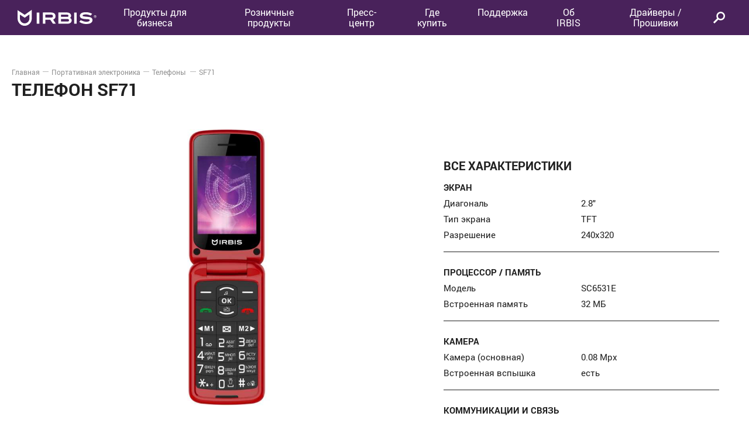

--- FILE ---
content_type: text/html; charset=UTF-8
request_url: https://www.irbis-digital.ru/category/portable/phones/product/540
body_size: 14671
content:
<!doctype html>
<html lang="ru">
    <head>
        <meta charset="utf-8">
        <meta http-equiv="X-UA-Compatible" content="IE=edge">
        <meta name="viewport" content="width=device-width, initial-scale=1">

        <title>IRBIS</title>

        <meta property="og:url" content="https://www.irbis-digital.ru" />
        <meta property="og:type" content="website" />
        <meta property="og:title" content="IRBIS" />
        <meta property="og:description" content="IRBIS" />
        
        <meta name="yandex-verification" content="1560a5e5a7161da5" />
        <meta name="yandex-verification" content="56a59981c7e2d5be" />

        <link href="/css/main.css?id=ab7c90009c3d3c8070fe" rel="stylesheet" type="text/css">

        <link rel="apple-touch-icon-precomposed" sizes="57x57" href="https://www.irbis-digital.ru/apple-touch-icon-57x57.png" />
        <link rel="apple-touch-icon-precomposed" sizes="114x114" href="https://www.irbis-digital.ru/apple-touch-icon-114x114.png" />
        <link rel="apple-touch-icon-precomposed" sizes="72x72" href="https://www.irbis-digital.ru/apple-touch-icon-72x72.png" />
        <link rel="apple-touch-icon-precomposed" sizes="144x144" href="https://www.irbis-digital.ru/apple-touch-icon-144x144.png" />
        <link rel="apple-touch-icon-precomposed" sizes="60x60" href="https://www.irbis-digital.ru/apple-touch-icon-60x60.png" />
        <link rel="apple-touch-icon-precomposed" sizes="120x120" href="https://www.irbis-digital.ru/apple-touch-icon-120x120.png" />
        <link rel="apple-touch-icon-precomposed" sizes="76x76" href="https://www.irbis-digital.ru/apple-touch-icon-76x76.png" />
        <link rel="apple-touch-icon-precomposed" sizes="152x152" href="https://www.irbis-digital.ru/apple-touch-icon-152x152.png" />
        <link rel="icon" type="image/png" href="https://www.irbis-digital.ru/favicon-196x196.png" sizes="196x196" />
        <link rel="icon" type="image/png" href="https://www.irbis-digital.ru/favicon-96x96.png" sizes="96x96" />
        <link rel="icon" type="image/png" href="https://www.irbis-digital.ru/favicon-32x32.png" sizes="32x32" />
        <link rel="icon" type="image/png" href="https://www.irbis-digital.ru/favicon-16x16.png" sizes="16x16" />
        <link rel="icon" type="image/png" href="https://www.irbis-digital.ru/favicon-128.png" sizes="128x128" />
        <meta name="application-name" content="Irbis"/>
        <meta name="msapplication-TileColor" content="#7F3A72" />
        <meta name="msapplication-TileImage" content="https://www.irbis-digital.ru/mstile-144x144.png" />
        <meta name="msapplication-square70x70logo" content="https://www.irbis-digital.ru/mstile-70x70.png" />
        <meta name="msapplication-square150x150logo" content="https://www.irbis-digital.ru/mstile-150x150.png" />
        <meta name="msapplication-wide310x150logo" content="https://www.irbis-digital.ru/mstile-310x150.png" />
        <meta name="msapplication-square310x310logo" content="https://www.irbis-digital.ru/mstile-310x310.png" />
    </head>
    <body>
        <script>
            document.body.className = ((('ontouchstart' in window) || navigator.msMaxTouchPoints) ? 'touch' : 'notouch')
        </script>

        <svg style="display: none;">
    <symbol id="logo" viewBox="0 0 135 29">
        <g fill="#531C5D" fill-rule="evenodd">
            <path d="M20.306 8.596l.004 6.765c0 4.732-3.666 8.582-8.17 8.582-4.503 0-8.168-3.85-8.168-8.582 0-1.411.004-3.943.01-6.47l6.042 3.999 2.195 1.452 2.148-1.526 5.94-4.22zM24.27.743L12.14 9.36.027 1.343S0 11.84 0 15.363c0 7.044 5.436 12.754 12.14 12.754 6.706 0 12.142-5.71 12.142-12.755 0-3.25-.012-14.62-.012-14.62zM69.72 24.451V5.415c.224-.023.425-.062.623-.062 4.79-.003 9.58-.005 14.368 0 1.872 0 3.594.479 5.06 1.775 2.265 2.005 2.285 5.53.16 7.207-.083.066-.183.107-.305.176.466.352.84.601 1.18.894 2.501 2.165 2.118 6.126-.767 7.954-1.16.736-2.44 1.122-3.776 1.13-5.415.035-10.829.018-16.243.017-.074 0-.148-.026-.3-.055m4.42-3.655c.185.02.335.05.485.05 3.485.004 6.97.007 10.455-.003a6.225 6.225 0 0 0 1.24-.13c.978-.206 1.554-.876 1.617-1.827.062-.914-.437-1.792-1.31-2.1a5.203 5.203 0 0 0-1.673-.289c-3.354-.026-6.71-.013-10.065-.013h-.749v4.312m.002-7.975c3.783 0 7.526.022 11.267-.017.794-.008 1.403-.707 1.543-1.496.23-1.302-.542-2.233-1.913-2.24-3.436-.014-6.873-.007-10.31-.003-.197 0-.394.039-.586.059v3.697M43.143 24.457V5.402c.251-.018.478-.049.704-.049 4.66-.002 9.322-.038 13.982.024 1.096.015 2.233.224 3.275.582 2.436.84 3.789 3.007 3.78 5.772-.01 2.837-1.183 4.569-3.762 5.55-.09.034-.18.072-.354.142l4.598 7.087c-1.669 0-3.195.017-4.72-.02-.194-.006-.43-.26-.564-.46-1.288-1.917-2.552-3.854-3.848-5.767-.155-.227-.468-.475-.71-.478-2.628-.034-5.256-.021-7.965-.021v6.693h-4.416zm4.405-10.41c.978 0 1.883.004 2.79 0 2.602-.01 5.205.028 7.804-.054 1.81-.057 2.878-1.794 2.183-3.437-.47-1.11-1.425-1.47-2.494-1.477-3.304-.024-6.608-.014-9.912-.012-.12 0-.24.043-.37.069v4.912zM127.475 7.562l-2.504 3.06c-1.557-.548-3.02-1.17-4.537-1.572-2.348-.626-4.744-.574-7.12-.11-.525.103-1.081.302-1.503.627-.325.251-.642.776-.63 1.167.012.343.44.885.765.963 1.257.303 2.541.497 3.824.654 2.475.303 4.96.523 7.433.842.63.082 1.24.38 1.845.613 3.894 1.507 3.573 6.43 1.418 8.496-1.398 1.34-3.093 2.007-4.906 2.306-4.285.708-8.51.476-12.568-1.27-1.186-.51-2.29-1.234-3.5-1.897.888-1.146 1.673-2.157 2.303-2.973 2.125.806 4.1 1.722 6.16 2.296 2.357.656 4.794.713 7.168-.048a4.481 4.481 0 0 0 1.722-1.047c.854-.844.619-2.003-.494-2.38-.851-.29-1.77-.418-2.67-.482-2.953-.213-5.934-.152-8.82-.992-.598-.173-1.188-.4-1.751-.668-3.569-1.704-3.188-6.083-.841-8.01 1.394-1.143 3.005-1.735 4.72-1.97 3.511-.483 7.018-.419 10.434.665 1.35.429 2.626 1.113 4.052 1.73M32.855 24.455h4.295V5.39h-4.295zM96.77 24.45h4.332V5.403H96.77zM132.549 9.952v.003c-1.192 0-2.164 1.023-2.164 2.269 0 1.25.975 2.26 2.164 2.265 1.177 0 2.154-1.02 2.154-2.265 0-1.246-.977-2.272-2.154-2.272m0 4.08c-.954 0-1.729-.806-1.729-1.808 0-1 .775-1.811 1.729-1.811v-.004c.953 0 1.725.815 1.725 1.815.002 1.002-.772 1.808-1.725 1.808"/>
            <path d="M132.215 11.432v.584h.323c.105 0 .179 0 .232-.02.047-.006.083-.049.12-.1a.275.275 0 0 0 .06-.182.257.257 0 0 0-.06-.171.227.227 0 0 0-.12-.1 1.49 1.49 0 0 0-.246-.011h-.31zm0 .996v.93h-.526v-2.352h.982c.178 0 .326.017.443.072.1.038.197.125.27.24a.72.72 0 0 1 .101.392c0 .28-.123.483-.382.606l.409 1.04h-.574l-.346-.929h-.377z"/>
        </g>
    </symbol>

    <symbol id="logo_white" viewBox="0 0 135 29">
        <g fill="#FFFFFF" fill-rule="evenodd">
            <path d="M20.306 8.596l.004 6.765c0 4.732-3.666 8.582-8.17 8.582-4.503 0-8.168-3.85-8.168-8.582 0-1.411.004-3.943.01-6.47l6.042 3.999 2.195 1.452 2.148-1.526 5.94-4.22zM24.27.743L12.14 9.36.027 1.343S0 11.84 0 15.363c0 7.044 5.436 12.754 12.14 12.754 6.706 0 12.142-5.71 12.142-12.755 0-3.25-.012-14.62-.012-14.62zM69.72 24.451V5.415c.224-.023.425-.062.623-.062 4.79-.003 9.58-.005 14.368 0 1.872 0 3.594.479 5.06 1.775 2.265 2.005 2.285 5.53.16 7.207-.083.066-.183.107-.305.176.466.352.84.601 1.18.894 2.501 2.165 2.118 6.126-.767 7.954-1.16.736-2.44 1.122-3.776 1.13-5.415.035-10.829.018-16.243.017-.074 0-.148-.026-.3-.055m4.42-3.655c.185.02.335.05.485.05 3.485.004 6.97.007 10.455-.003a6.225 6.225 0 0 0 1.24-.13c.978-.206 1.554-.876 1.617-1.827.062-.914-.437-1.792-1.31-2.1a5.203 5.203 0 0 0-1.673-.289c-3.354-.026-6.71-.013-10.065-.013h-.749v4.312m.002-7.975c3.783 0 7.526.022 11.267-.017.794-.008 1.403-.707 1.543-1.496.23-1.302-.542-2.233-1.913-2.24-3.436-.014-6.873-.007-10.31-.003-.197 0-.394.039-.586.059v3.697M43.143 24.457V5.402c.251-.018.478-.049.704-.049 4.66-.002 9.322-.038 13.982.024 1.096.015 2.233.224 3.275.582 2.436.84 3.789 3.007 3.78 5.772-.01 2.837-1.183 4.569-3.762 5.55-.09.034-.18.072-.354.142l4.598 7.087c-1.669 0-3.195.017-4.72-.02-.194-.006-.43-.26-.564-.46-1.288-1.917-2.552-3.854-3.848-5.767-.155-.227-.468-.475-.71-.478-2.628-.034-5.256-.021-7.965-.021v6.693h-4.416zm4.405-10.41c.978 0 1.883.004 2.79 0 2.602-.01 5.205.028 7.804-.054 1.81-.057 2.878-1.794 2.183-3.437-.47-1.11-1.425-1.47-2.494-1.477-3.304-.024-6.608-.014-9.912-.012-.12 0-.24.043-.37.069v4.912zM127.475 7.562l-2.504 3.06c-1.557-.548-3.02-1.17-4.537-1.572-2.348-.626-4.744-.574-7.12-.11-.525.103-1.081.302-1.503.627-.325.251-.642.776-.63 1.167.012.343.44.885.765.963 1.257.303 2.541.497 3.824.654 2.475.303 4.96.523 7.433.842.63.082 1.24.38 1.845.613 3.894 1.507 3.573 6.43 1.418 8.496-1.398 1.34-3.093 2.007-4.906 2.306-4.285.708-8.51.476-12.568-1.27-1.186-.51-2.29-1.234-3.5-1.897.888-1.146 1.673-2.157 2.303-2.973 2.125.806 4.1 1.722 6.16 2.296 2.357.656 4.794.713 7.168-.048a4.481 4.481 0 0 0 1.722-1.047c.854-.844.619-2.003-.494-2.38-.851-.29-1.77-.418-2.67-.482-2.953-.213-5.934-.152-8.82-.992-.598-.173-1.188-.4-1.751-.668-3.569-1.704-3.188-6.083-.841-8.01 1.394-1.143 3.005-1.735 4.72-1.97 3.511-.483 7.018-.419 10.434.665 1.35.429 2.626 1.113 4.052 1.73M32.855 24.455h4.295V5.39h-4.295zM96.77 24.45h4.332V5.403H96.77zM132.549 9.952v.003c-1.192 0-2.164 1.023-2.164 2.269 0 1.25.975 2.26 2.164 2.265 1.177 0 2.154-1.02 2.154-2.265 0-1.246-.977-2.272-2.154-2.272m0 4.08c-.954 0-1.729-.806-1.729-1.808 0-1 .775-1.811 1.729-1.811v-.004c.953 0 1.725.815 1.725 1.815.002 1.002-.772 1.808-1.725 1.808"/>
            <path d="M132.215 11.432v.584h.323c.105 0 .179 0 .232-.02.047-.006.083-.049.12-.1a.275.275 0 0 0 .06-.182.257.257 0 0 0-.06-.171.227.227 0 0 0-.12-.1 1.49 1.49 0 0 0-.246-.011h-.31zm0 .996v.93h-.526v-2.352h.982c.178 0 .326.017.443.072.1.038.197.125.27.24a.72.72 0 0 1 .101.392c0 .28-.123.483-.382.606l.409 1.04h-.574l-.346-.929h-.377z"/>
        </g>
    </symbol>

    <symbol id="arrow_icon" viewBox="0 0 12 7">
        <g>
            <polygon class="arrow_icon_path" fill='$whiteColor' points='12 0 6 4.27777778 0 0 0 2.72222222 6 7 12 2.72222222'></polygon>
        </g>
    </symbol>

    <symbol id="search_icon" viewBox="0 0 23 22" stroke="inherit" stroke-width="inherit" fill-rule="nonzero" fill="none">
        <path d="M1.94844514,20.3056993 L2.22885553,20.5860179 L9.68889694,13.1284186 L10.3812505,13.6397149 C11.5753101,14.5215161 13.0168658,15.0043648 14.534,15.0043648 C18.3999322,15.0043648 21.534,11.869442 21.534,8.00218241 C21.534,4.1349228 18.3999322,1 14.534,1 C10.6680678,1 7.534,4.1349228 7.534,8.00218241 C7.534,9.51947625 8.0164974,10.9611903 8.89766808,12.1554729 L9.40861238,12.8479742 L1.94844514,20.3056993 Z"></path>
    </symbol>

    <symbol id="phone_circle_icon" viewBox="0 0 21 21" stroke="inherit" stroke-width="inherit" fill-rule="nonzero" fill="inherit">
        <circle cx="10.5" cy="10.5" r="9.9023" fill="none" />
        <path stroke-linejoin="round" fill="inherit" d="m15.686 13.69c0.063 0.06425 0.11009 0.13607 0.1413 0.21552 0.04314 0.1098 0.05419 0.22381 0.0332 0.34196-0.02109 0.11815-0.07421 0.22299-0.15961 0.31452l-0.40327 0.42546c-0.15835 0.16335-0.3264 0.30282-0.50412 0.41851-0.17774 0.11568-0.36529 0.21228-0.56274 0.28985-0.31773 0.12482-0.65246 0.19531-1.0042 0.21144-0.3517 0.01614-0.70784-0.01856-1.0685-0.10412-0.36062-0.08555-0.71989-0.21917-1.0778-0.40082-0.35794-0.18168-0.70249-0.4057-1.0337-0.67205-0.1998-0.14129-0.41658-0.30695-0.65035-0.49696-0.19848-0.16204-0.42983-0.35871-0.69398-0.59005-0.26417-0.23131-0.54231-0.49388-0.83438-0.78774-0.29562-0.29246-0.54124-0.55298-0.7369-0.78154-0.19564-0.2286-0.35301-0.4206-0.47208-0.5761-0.13873-0.1815-0.24785-0.3409-0.32745-0.47821-0.18706-0.23935-0.35224-0.48561-0.49555-0.73879-0.14329-0.25319-0.26658-0.51123-0.36984-0.77407-0.13493-0.34343-0.23033-0.68758-0.28627-1.0324-0.055873-0.34481-0.066295-0.68192-0.031169-1.0113 0.03515-0.32935 0.11987-0.64482 0.25426-0.9464 0.13434-0.3016 0.32444-0.57889 0.57026-0.83188l0.39902-0.41567c0.064235-0.063027 0.13493-0.10965 0.21204-0.13994 0.10863-0.042677 0.22148-0.052305 0.33859-0.028848 0.11706 0.023439 0.21989 0.079135 0.30837 0.1671l1.1828 1.1696c0.04914 0.050406 0.082942 0.10839 0.10141 0.17395 0.027113 0.096352 0.0248 0.19903-0.0069 0.30803-0.031811 0.10901-0.091732 0.2085-0.18 0.29857l-1.2076 1.2327c-0.10859 0.11177-0.1823 0.23269-0.2211 0.3628-0.038836 0.13012-0.043204 0.25139-0.012996 0.3638 0.022894 0.085303 0.062337 0.15655 0.11836 0.21375l4.6073 4.4624c0.10892 0.1071 0.22836 0.16922 0.3583 0.18634 0.12996 0.01715 0.25804-9.63e-4 0.3843-0.05431 0.08607-0.03638 0.16697-0.09247 0.24276-0.16826l1.1673-1.1976c0.0615-0.06099 0.12941-0.10675 0.20362-0.13725 0.10234-0.04205 0.20973-0.05332 0.32217-0.03379 0.11243 0.01953 0.21033 0.06959 0.29372 0.15019z" />
    </symbol>

    <symbol id="search_icon_short" viewBox="0 0 21 21" stroke="inherit" stroke-width="inherit" fill-rule="nonzero" fill="none">
        <path d="m 1.695957,18.844183 0.2804104,0.280319 5.541651,-5.201859 0.6923541,0.511296 c 1.194059,0.881801 2.6356155,1.36465 4.1527495,1.36465 3.865932,0 7,-3.134923 7,-7.0021826 0,-3.8672596 -3.134068,-7.0021826 -7,-7.0021826 -3.8659325,0 -7.0000005,3.134923 -7.0000005,7.0021826 0,1.5172936 0.4824974,2.9590076 1.3636681,4.1532906 l 0.5109443,0.692501 z"></path>
    </symbol>

    <symbol id="close_icon" viewBox="0 0 13 13">
        <g fill-rule="nonzero" fill="inherit">
            <polygon id="Combined-Shape" points="6.49999999 4.97058823 1.52941176 0 0 1.52941176 4.97058823 6.49999999 0 11.4705882 1.52941176 13 6.49999999 8.02941175 11.4705882 13 13 11.4705882 8.02941175 6.49999999 13 1.52941176 11.4705882 0"></polygon>
        </g>
    </symbol>

    <symbol id="close_big_icon" viewBox="0 0 28 27">
        <g fill-rule="evenodd" fill="inherit">
            <path d="M.919 1.833L2.333.419 27.08 25.167l-1.414 1.414z"/><path d="M25.667.419l1.414 1.414L2.333 26.58.919 25.167z"/>
        </g>
    </symbol>

    <symbol id="load_icon" viewBox="0 0 27 30">
        <path d="M13.87 30C5.571 30 0 22.87 0 16.169s5.571-13.87 13.87-13.87c4.208 0 7.598 1.909 9.896 4.207L23.65.04 25.987 0l.156 10.91-10.91-.157.04-2.337 7.169.116c-1.91-2.026-4.91-3.857-8.572-3.857-6.896 0-11.532 5.961-11.532 11.533 0 6.896 5.96 11.532 11.532 11.532 5.65 0 9.234-3.818 10.675-7.402l2.182.896C24.974 25.442 20.688 30 13.87 30z" fill-rule="nonzero" fill="inherit"/>
    </symbol>

    <symbol id="catalogue_icon" viewBox="0 0 22 22">
        <path d="M1 1h8v8H1zM13 1h8v8h-8zM1 13h8v8H1zM13 13h8v8h-8z" stroke="inherit" stroke-width="2" fill="none" fill-rule="evenodd" />
    </symbol>

    <symbol id="file_icon" viewBox="0 0 22 30">
        <path d="M18.8 6L16 3.667V6h2.8zM20 8h-6V2H2v26h18V8zm2-2v24H0V0h15l7 6zM6 13h10v2H6v-2zm0 4h10v2H6v-2zm0 4h10v2H6v-2z" fill="inherit" fill-rule="evenodd"/>
    </symbol>

    <symbol id="back_icon" viewBox="0 0 24 26">
        <path d="M3.812 14h19.97v-2H3.882L14.651 1.233 13.457.039.73 12.767l.269.269-.269.268 12.728 12.728 1.194-1.194L3.812 14z" fill="inherit" fill-rule="evenodd"/>
    </symbol>

    <symbol id="vk_icon" viewBox="0 0 18 10">
        <path d="M14.188 4.903s2.25-3.174 2.474-4.217c.074-.373-.09-.582-.477-.582h-1.952c-.448 0-.611.194-.746.477 0 0-1.055 2.25-2.34 3.666-.412.459-.621.597-.849.597-.183 0-.268-.154-.268-.567V.656C10.03.149 9.97 0 9.553 0h-3.13c-.238 0-.387.139-.387.328 0 .477.73.585.73 1.878v2.667c0 .537-.03.745-.283.745-.67 0-2.265-2.31-3.16-4.932C3.145.149 2.951 0 2.444 0H.492C.209 0 0 .194 0 .477c0 .521.611 2.936 3.01 6.17C4.62 8.823 6.736 10 8.644 10c1.162 0 1.445-.194 1.445-.686V7.645c0-.417.164-.596.403-.596.268 0 .742.086 1.848 1.178C13.65 9.478 13.74 10 14.456 10h2.19c.224 0 .433-.104.433-.477 0-.492-.64-1.371-1.624-2.414-.403-.537-1.058-1.118-1.267-1.386-.298-.313-.209-.492 0-.82" fill="inherit" fill-rule="evenodd"/>
    </symbol>

    <symbol id="fb_icon" viewBox="0 0 10 18">
        <path d="M.35 6.8v3.25h2.6v7.9H6.2v-7.9h3.25V6.8H6.2V5.15c0-.55.35-1 .65-1h2.6V.95h-2.6c-2.15 0-3.9 1.9-3.9 4.25v1.6H.35z" fill="inherit" fill-rule="evenodd"/>
    </symbol>

    <symbol id="yt_icon" viewBox="0 0 15 17">
        <path d="M.1 9.45v1h1.25v6.1H2.5v-6.1h1.25v-1zM2.55.15h-1.3L2.8 4.9V8h1.35V4.75L5.7.15H4.35L3.5 3.3h-.05zM5.8 3.55c0-.45.15-.8.45-1.1.35-.25.75-.4 1.3-.4.5 0 .9.15 1.2.45.3.25.45.65.45 1.05v3c0 .5-.15.9-.45 1.15-.3.3-.75.45-1.25.45-.55 0-.95-.15-1.25-.45-.3-.3-.45-.7-.45-1.15v-3zm1.7 3.6c.15 0 .25-.05.35-.15.1-.1.15-.2.15-.35V3.5c0-.15-.05-.25-.15-.3-.1-.1-.2-.15-.35-.15-.15 0-.3.05-.35.15-.1.05-.15.15-.15.3v3.15c0 .15.05.25.1.35.1.1.25.15.4.15zM10 11.25c.3 0 .55.1.75.3.15.25.25.55.25 1v2.9c0 .4-.1.65-.25.85-.15.2-.4.3-.7.3-.2 0-.4-.05-.55-.1-.15-.1-.3-.2-.45-.35v.4H8v-7.1h1.05v2.25c.15-.15.3-.25.45-.35.15-.1.3-.1.5-.1zm-.95 4.3c.1.1.15.15.25.2.1 0 .15.05.25.05.15 0 .2-.05.3-.15.05-.05.05-.15.05-.35v-2.7c0-.2 0-.3-.1-.4-.05-.1-.15-.15-.3-.15-.1 0-.15.05-.25.05-.05.05-.15.1-.2.15v3.3zM10.15 2.2v4.85c0 .35.1.6.2.75.15.2.35.3.65.3.2 0 .45-.1.65-.2.25-.15.5-.3.7-.55V8h1.2V2.2h-1.2v4.4c-.1.15-.25.25-.35.3-.15.1-.25.15-.35.15-.1 0-.2-.05-.25-.1-.05-.05-.05-.15-.05-.3V2.2h-1.2zM14.65 12.7v1.35h-2v1c0 .25 0 .45.1.55.05.1.2.15.35.15.15 0 .3-.05.35-.1.1-.1.1-.3.1-.6v-.25h1.1v.25c0 .55-.15.95-.4 1.25-.25.25-.65.4-1.2.4-.45 0-.8-.15-1.1-.45-.25-.3-.4-.7-.4-1.2V12.7c0-.45.15-.8.45-1.1.3-.3.7-.45 1.15-.45.5 0 .85.15 1.1.4.25.3.4.65.4 1.15zm-1.9-.5c-.1.1-.1.3-.1.5v.5h.9v-.5c0-.2-.05-.4-.1-.5-.05-.05-.2-.1-.35-.1-.15 0-.3.05-.35.1zM7.2 16.55V11.3H6.15v4c-.1.1-.2.2-.3.25-.15.1-.25.1-.3.1-.1 0-.2 0-.25-.05 0-.05-.05-.15-.05-.3v-4H4.2v4.4c0 .3.05.5.2.7.1.15.3.2.55.2.2 0 .4-.05.6-.15.2-.1.4-.25.6-.5v.6H7.2z" fill="inherit" fill-rule="evenodd" />
    </symbol>

    <symbol id="telegram_icon" viewBox="0 0 35 35">
        <defs>
            <linearGradient id="linear-gradient" x1="120" x2="120" y1="240" gradientTransform="scale(.14583)" gradientUnits="userSpaceOnUse">
                <stop stop-color="#1d93d2" offset="0"/>
                <stop stop-color="#38b0e3" offset="1"/>
            </linearGradient>
        </defs>
        <g stroke-width=".14583">
            <circle cx="17.5" cy="17.5" r="17.5" fill="url(#linear-gradient)"/>
            <path d="m11.846 18.779 2.0762 5.7467s0.25958 0.53769 0.53754 0.53769c0.27796 0 4.4122-4.3009 4.4122-4.3009l4.5974-8.8798-11.549 5.4129z" fill="#c8daea"/>
            <path d="m14.599 20.253-0.39856 4.2359s-0.16684 1.2979 1.1308 0c1.2976-1.2979 2.5397-2.2988 2.5397-2.2988" fill="#a9c6d8"/>
            <path d="m11.883 18.984-4.2709-1.3915s-0.51042-0.20708-0.34606-0.67667c0.033845-0.09684 0.10209-0.17923 0.30625-0.32084 0.94631-0.6596 17.515-6.615 17.515-6.615s0.46783-0.15765 0.74375-0.05279a0.40338 0.40338 0 0 1 0.2749 0.29969 1.3646 1.3646 0 0 1 0.03704 0.37698c-0.0013 0.10966-0.01458 0.21131-0.02464 0.37071-0.10092 1.6282-3.1208 13.78-3.1208 13.78s-0.1807 0.71108-0.82804 0.73544a1.1856 1.1856 0 0 1-0.86407-0.33425c-1.2704-1.0927-5.6611-4.0435-6.6313-4.6925a0.18521 0.18521 0 0 1-0.07963-0.13125c-0.01355-0.06841 0.06081-0.15312 0.06081-0.15312s7.6455-6.7958 7.8489-7.5092c0.01575-0.05527-0.04375-0.08254-0.12367-0.05833-0.50779 0.18681-9.3106 5.7458-10.282 6.3594a0.46812 0.46812 0 0 1-0.21584 0.01312z" fill="#fff"/>
        </g>
    </symbol>

    <symbol id="select_arrow" viewBox="0 0 13 7" stroke="none" stroke-width="1" fill="inherit" fill-rule="evenodd">
        <polygon id="Shape" points="12.46 7 6.46 2.722 0.46 7 0.46 4.278 6.46 0 12.46 4.278"></polygon>
    </symbol>

    <symbol id="filter_icon" viewBox="0 0 24 24">
        <path d="M4 5L10 5M10 5C10 6.10457 10.8954 7 12 7C13.1046 7 14 6.10457 14 5M10 5C10 3.89543 10.8954 3 12 3C13.1046 3 14 3.89543 14 5M14 5L20 5M4 12H16M16 12C16 13.1046 16.8954 14 18 14C19.1046 14 20 13.1046 20 12C20 10.8954 19.1046 10 18 10C16.8954 10 16 10.8954 16 12ZM8 19H20M8 19C8 17.8954 7.10457 17 6 17C4.89543 17 4 17.8954 4 19C4 20.1046 4.89543 21 6 21C7.10457 21 8 20.1046 8 19Z" stroke="inherit" stroke-width="1.5" stroke-linecap="round"/>
    </symbol>
</svg>
        <header class="layout-header">
    <!-- <div class="layout-header__wrapper"> -->
        <section class="layout-header__main wrapper">
            <section class="layout-header__main__wrapper">

                                    <a href="https://www.irbis-digital.ru" class="layout-header__main__logo">
                        <svg>
                            <use xlink:href="#logo_white" x="0" y="0" />
                        </svg>
                    </a>
                
                <nav class="layout-header__main__nav">
                                                                        <span data-submenu="7" class="layout-header__main__nav__item">
                                <span>Продукты для бизнеса</span>
                                <div class="layout-header__main__nav__item-bullet"></div>

                                <ul class="layout-header__main__nav__item__submenu">
                                                                        <li>
                                        <a href="https://www.irbis-digital.ru/category-business/portable/notebooks">Ноутбуки</a>
                                    </li>
                                                                        <li>
                                        <a href="https://www.irbis-digital.ru/category-business/portable/monobloki">Моноблоки</a>
                                    </li>
                                                                        <li>
                                        <a href="https://www.irbis-digital.ru/category-business/portable/pk">Компьютеры</a>
                                    </li>
                                                                        <li>
                                        <a href="https://www.irbis-digital.ru/category-business/portable/monitory">Мониторы</a>
                                    </li>
                                                                        <li>
                                        <a href="https://www.irbis-digital.ru/category-business/portable/televizory">Телевизоры</a>
                                    </li>
                                                                    </ul>
                            </span>
                                                                                                <span data-submenu="1" class="layout-header__main__nav__item">
                                <span>Розничные продукты</span>
                                <div class="layout-header__main__nav__item-bullet"></div>

                                <ul class="layout-header__main__nav__item__submenu">
                                                                        <li>
                                        <a href="https://www.irbis-digital.ru/category/portable/notebooks">Ноутбуки</a>
                                    </li>
                                                                        <li>
                                        <a href="https://www.irbis-digital.ru/category/portable/monobloki">Моноблоки</a>
                                    </li>
                                                                        <li>
                                        <a href="https://www.irbis-digital.ru/category/portable/monitory">Мониторы</a>
                                    </li>
                                                                        <li>
                                        <a href="https://www.irbis-digital.ru/category/portable/televizory">Телевизоры</a>
                                    </li>
                                                                        <li>
                                        <a href="https://www.irbis-digital.ru/category/portable/roboty-pylesosy">Роботы-пылесосы</a>
                                    </li>
                                                                        <li>
                                        <a href="https://www.irbis-digital.ru/category/portable/vertikalnye-pylesosy">Вертикальные пылесосы</a>
                                    </li>
                                                                        <li>
                                        <a href="https://www.irbis-digital.ru/category/portable/umnyi-dom">Умный дом</a>
                                    </li>
                                                                        <li>
                                        <a href="https://www.irbis-digital.ru/category/portable/nosimaya-elektronika">Носимая электроника</a>
                                    </li>
                                                                        <li>
                                        <a href="https://www.irbis-digital.ru/category/portable/notebooks-transformers">Ноутбуки-трансформеры</a>
                                    </li>
                                                                        <li>
                                        <a href="https://www.irbis-digital.ru/category/portable/kabelnye-sistemy">Кабельные системы</a>
                                    </li>
                                                                        <li>
                                        <a href="https://www.irbis-digital.ru/category/portable/phones">Телефоны</a>
                                    </li>
                                                                        <li>
                                        <a href="https://www.irbis-digital.ru/category/portable/tablets">Планшеты</a>
                                    </li>
                                                                        <li>
                                        <a href="https://www.irbis-digital.ru/category/portable/smartphones">Смартфоны</a>
                                    </li>
                                                                        <li>
                                        <a href="https://www.irbis-digital.ru/category/portable/ibp">ИБП</a>
                                    </li>
                                                                    </ul>
                            </span>
                                                                                                <a
                                href="https://www.irbis-digital.ru/news"
                                class="layout-header__main__nav__item ">
                                Пресс-центр
                            </a>
                                                                                                <span data-submenu="51" class="layout-header__main__nav__item">
                                <span>Где купить</span>
                                <div class="layout-header__main__nav__item-bullet"></div>

                                <ul class="layout-header__main__nav__item__submenu">
                                                                        <li>
                                        <a href="https://www.irbis-digital.ru/selling-points?partner_type=commercial_partner">Партнеры по коммерческим продуктам</a>
                                    </li>
                                                                        <li>
                                        <a href="https://www.irbis-digital.ru/retailer">Партнеры по розничным продуктам</a>
                                    </li>
                                                                    </ul>
                            </span>
                                                                                                <span data-submenu="9" class="layout-header__main__nav__item">
                                <span>Поддержка</span>
                                <div class="layout-header__main__nav__item-bullet"></div>

                                <ul class="layout-header__main__nav__item__submenu">
                                                                        <li>
                                        <a href="https://www.irbis-digital.ru/services">Сервисные центры</a>
                                    </li>
                                                                        <li>
                                        <a href="https://www.irbis-digital.ru/download">Драйверы, руководства и инструкции</a>
                                    </li>
                                                                        <li>
                                        <a href="https://www.irbis-digital.ru/support">Обратная связь</a>
                                    </li>
                                                                        <li>
                                        <a href="https://www.irbis-digital.ru/warranty">Гарантийное обслуживание</a>
                                    </li>
                                                                    </ul>
                            </span>
                                                                                                <span data-submenu="14" class="layout-header__main__nav__item">
                                <span>Об IRBIS</span>
                                <div class="layout-header__main__nav__item-bullet"></div>

                                <ul class="layout-header__main__nav__item__submenu">
                                                                        <li>
                                        <a href="https://www.irbis-digital.ru/about">О компании</a>
                                    </li>
                                                                        <li>
                                        <a href="https://www.irbis-digital.ru/contacts">Контактная информация</a>
                                    </li>
                                                                        <li>
                                        <a href="https://www.irbis-digital.ru/partnerskaya-programma-irbis">Партнерская программа</a>
                                    </li>
                                                                    </ul>
                            </span>
                                                                                                <a
                                href="https://download.irbis.su/"
                                class="layout-header__main__nav__item ">
                                Драйверы / Прошивки
                            </a>
                                                            </nav>

                <section class="layout-header__main__search">
                    <button type="button" class="layout-header__main__search__button-search">
                        <svg>
                            <use xlink:href="#search_icon" x="0" y="0" />
                        </svg>
                    </button>
                    <div class="layout-header__main__search__wrapper">
                        <form action="https://www.irbis-digital.ru/search" method="GET" class="layout-header__main__search__form">
                            <input type="text" name="query" placeholder="Поиск по модели и артикулу" />
                            <button type="button" class="layout-header__main__search__button-close">
                                <svg>
                                    <use xlink:href="#close_icon" x="0" y="0" />
                                </svg>
                            </button>
                        </form>
                    </div>
                </section>

                

                <button class="layout-header__burger js-menu-trigger">
                    <span></span>
                </button>
            </section>
        </section>

    <!-- </div> -->
</header>
<div class="layout-header__submenu-wrapper">
    <div class="wrapper" style="position: relative">
                    
                            <nav class="layout-header__submenu layout-header__product-menu" data-id="7" data-level="1">
                    <div class="layout-header__submenu__wrapper">
                                                    <a
                                    href="https://www.irbis-digital.ru/category-business/portable/notebooks"
                                    class="layout-header__product-menu__item">
                                <img
                                        class="layout-header__product-menu__item__preview"
                                        src="https://www.irbis-digital.ru/storage/menu_items/picture/x/f/n/1szymehl/resize/x200.jpg"
                                        alt=""
                                />
                                <span class="layout-header__product-menu__item__label">
                                        Ноутбуки
                                    </span>
                            </a>
                                                    <a
                                    href="https://www.irbis-digital.ru/category-business/portable/monobloki"
                                    class="layout-header__product-menu__item">
                                <img
                                        class="layout-header__product-menu__item__preview"
                                        src="https://www.irbis-digital.ru/storage/menu_items/picture/k/3/d/1jxckxsr/resize/x200.jpg"
                                        alt=""
                                />
                                <span class="layout-header__product-menu__item__label">
                                        Моноблоки
                                    </span>
                            </a>
                                                    <a
                                    href="https://www.irbis-digital.ru/category-business/portable/pk"
                                    class="layout-header__product-menu__item">
                                <img
                                        class="layout-header__product-menu__item__preview"
                                        src="https://www.irbis-digital.ru/storage/menu_items/picture/p/i/q/lpnicxlz/resize/x200.jpg"
                                        alt=""
                                />
                                <span class="layout-header__product-menu__item__label">
                                        Компьютеры
                                    </span>
                            </a>
                                                    <a
                                    href="https://www.irbis-digital.ru/category-business/portable/monitory"
                                    class="layout-header__product-menu__item">
                                <img
                                        class="layout-header__product-menu__item__preview"
                                        src="https://www.irbis-digital.ru/storage/menu_items/picture/p/d/j/o2trwtye/resize/x200.jpg"
                                        alt=""
                                />
                                <span class="layout-header__product-menu__item__label">
                                        Мониторы
                                    </span>
                            </a>
                                                    <a
                                    href="https://www.irbis-digital.ru/category-business/portable/televizory"
                                    class="layout-header__product-menu__item">
                                <img
                                        class="layout-header__product-menu__item__preview"
                                        src="https://www.irbis-digital.ru/storage/menu_items/picture/0/x/s/z4ocaeu1/resize/x200.jpg"
                                        alt=""
                                />
                                <span class="layout-header__product-menu__item__label">
                                        Телевизоры
                                    </span>
                            </a>
                                            </div>
                </nav>
                                
                            <nav class="layout-header__submenu layout-header__product-menu" data-id="1" data-level="1">
                    <div class="layout-header__submenu__wrapper">
                                                    <a
                                    href="https://www.irbis-digital.ru/category/portable/notebooks"
                                    class="layout-header__product-menu__item">
                                <img
                                        class="layout-header__product-menu__item__preview"
                                        src="https://www.irbis-digital.ru/storage/menu_items/picture/x/f/n/1szymehl/resize/x200.jpg"
                                        alt=""
                                />
                                <span class="layout-header__product-menu__item__label">
                                        Ноутбуки
                                    </span>
                            </a>
                                                    <a
                                    href="https://www.irbis-digital.ru/category/portable/monobloki"
                                    class="layout-header__product-menu__item">
                                <img
                                        class="layout-header__product-menu__item__preview"
                                        src="https://www.irbis-digital.ru/storage/menu_items/picture/k/3/d/1jxckxsr/resize/x200.jpg"
                                        alt=""
                                />
                                <span class="layout-header__product-menu__item__label">
                                        Моноблоки
                                    </span>
                            </a>
                                                    <a
                                    href="https://www.irbis-digital.ru/category/portable/monitory"
                                    class="layout-header__product-menu__item">
                                <img
                                        class="layout-header__product-menu__item__preview"
                                        src="https://www.irbis-digital.ru/storage/menu_items/picture/p/d/j/o2trwtye/resize/x200.jpg"
                                        alt=""
                                />
                                <span class="layout-header__product-menu__item__label">
                                        Мониторы
                                    </span>
                            </a>
                                                    <a
                                    href="https://www.irbis-digital.ru/category/portable/televizory"
                                    class="layout-header__product-menu__item">
                                <img
                                        class="layout-header__product-menu__item__preview"
                                        src="https://www.irbis-digital.ru/storage/menu_items/picture/0/x/s/z4ocaeu1/resize/x200.jpg"
                                        alt=""
                                />
                                <span class="layout-header__product-menu__item__label">
                                        Телевизоры
                                    </span>
                            </a>
                                                    <a
                                    href="https://www.irbis-digital.ru/category/portable/roboty-pylesosy"
                                    class="layout-header__product-menu__item">
                                <img
                                        class="layout-header__product-menu__item__preview"
                                        src="https://www.irbis-digital.ru/storage/menu_items/picture/q/a/w/1zybvdwl/resize/x200.jpg"
                                        alt=""
                                />
                                <span class="layout-header__product-menu__item__label">
                                        Роботы-пылесосы
                                    </span>
                            </a>
                                                    <a
                                    href="https://www.irbis-digital.ru/category/portable/vertikalnye-pylesosy"
                                    class="layout-header__product-menu__item">
                                <img
                                        class="layout-header__product-menu__item__preview"
                                        src="https://www.irbis-digital.ru/storage/menu_items/picture/p/y/v/lzurpo3t/resize/x200.jpg"
                                        alt=""
                                />
                                <span class="layout-header__product-menu__item__label">
                                        Вертикальные пылесосы
                                    </span>
                            </a>
                                                    <a
                                    href="https://www.irbis-digital.ru/category/portable/umnyi-dom"
                                    class="layout-header__product-menu__item">
                                <img
                                        class="layout-header__product-menu__item__preview"
                                        src="https://www.irbis-digital.ru/storage/menu_items/picture/d/b/d/kzr6yicp/resize/x200.jpg"
                                        alt=""
                                />
                                <span class="layout-header__product-menu__item__label">
                                        Умный дом
                                    </span>
                            </a>
                                                    <a
                                    href="https://www.irbis-digital.ru/category/portable/nosimaya-elektronika"
                                    class="layout-header__product-menu__item">
                                <img
                                        class="layout-header__product-menu__item__preview"
                                        src="https://www.irbis-digital.ru/storage/menu_items/picture/n/k/u/4byns1fj/resize/x200.jpg"
                                        alt=""
                                />
                                <span class="layout-header__product-menu__item__label">
                                        Носимая электроника
                                    </span>
                            </a>
                                                    <a
                                    href="https://www.irbis-digital.ru/category/portable/notebooks-transformers"
                                    class="layout-header__product-menu__item">
                                <img
                                        class="layout-header__product-menu__item__preview"
                                        src="https://www.irbis-digital.ru/storage/menu_items/picture/u/4/0/u6ucxvgk/resize/x200.jpg"
                                        alt=""
                                />
                                <span class="layout-header__product-menu__item__label">
                                        Ноутбуки-трансформеры
                                    </span>
                            </a>
                                                    <a
                                    href="https://www.irbis-digital.ru/category/portable/kabelnye-sistemy"
                                    class="layout-header__product-menu__item">
                                <img
                                        class="layout-header__product-menu__item__preview"
                                        src="https://www.irbis-digital.ru/storage/menu_items/picture/k/a/r/wt3ox5xy/resize/x200.jpg"
                                        alt=""
                                />
                                <span class="layout-header__product-menu__item__label">
                                        Кабельные системы
                                    </span>
                            </a>
                                                    <a
                                    href="https://www.irbis-digital.ru/category/portable/phones"
                                    class="layout-header__product-menu__item">
                                <img
                                        class="layout-header__product-menu__item__preview"
                                        src="https://www.irbis-digital.ru/storage/menu_items/picture/7/v/j/dz81fe22/resize/x200.jpg"
                                        alt=""
                                />
                                <span class="layout-header__product-menu__item__label">
                                        Телефоны
                                    </span>
                            </a>
                                                    <a
                                    href="https://www.irbis-digital.ru/category/portable/tablets"
                                    class="layout-header__product-menu__item">
                                <img
                                        class="layout-header__product-menu__item__preview"
                                        src="https://www.irbis-digital.ru/storage/menu_items/picture/k/6/t/5rgp4wcg/resize/x200.jpg"
                                        alt=""
                                />
                                <span class="layout-header__product-menu__item__label">
                                        Планшеты
                                    </span>
                            </a>
                                                    <a
                                    href="https://www.irbis-digital.ru/category/portable/smartphones"
                                    class="layout-header__product-menu__item">
                                <img
                                        class="layout-header__product-menu__item__preview"
                                        src="https://www.irbis-digital.ru/storage/menu_items/picture/d/d/c/qkq2feag/resize/x200.jpg"
                                        alt=""
                                />
                                <span class="layout-header__product-menu__item__label">
                                        Смартфоны
                                    </span>
                            </a>
                                                    <a
                                    href="https://www.irbis-digital.ru/category/portable/ibp"
                                    class="layout-header__product-menu__item">
                                <img
                                        class="layout-header__product-menu__item__preview"
                                        src="https://www.irbis-digital.ru/storage/menu_items/picture/q/r/2/kq0upgff/resize/x200.jpg"
                                        alt=""
                                />
                                <span class="layout-header__product-menu__item__label">
                                        ИБП
                                    </span>
                            </a>
                                            </div>
                </nav>
                                            
                            <nav class="layout-header__submenu" data-id="51" data-level="1">
                    <div class="layout-header__submenu__wrapper">
                                                                                    <a
                                        href="https://www.irbis-digital.ru/selling-points?partner_type=commercial_partner"
                                        class="layout-header__submenu__item">
                                        <span class="layout-header__submenu__label">
                                            Партнеры по коммерческим продуктам
                                        </span>
                                </a>
                                                                                                                <a
                                        href="https://www.irbis-digital.ru/retailer"
                                        class="layout-header__submenu__item">
                                        <span class="layout-header__submenu__label">
                                            Партнеры по розничным продуктам
                                        </span>
                                </a>
                                                                        </div>

                                                                                    </nav>
                                
                            <nav class="layout-header__submenu" data-id="9" data-level="1">
                    <div class="layout-header__submenu__wrapper">
                                                                                    <a
                                        href="https://www.irbis-digital.ru/services"
                                        class="layout-header__submenu__item">
                                        <span class="layout-header__submenu__label">
                                            Сервисные центры
                                        </span>
                                </a>
                                                                                                                <a
                                        href="https://www.irbis-digital.ru/download"
                                        class="layout-header__submenu__item">
                                        <span class="layout-header__submenu__label">
                                            Драйверы, руководства и инструкции
                                        </span>
                                </a>
                                                                                                                <a
                                        href="https://www.irbis-digital.ru/support"
                                        class="layout-header__submenu__item">
                                        <span class="layout-header__submenu__label">
                                            Обратная связь
                                        </span>
                                </a>
                                                                                                                <a
                                        href="https://www.irbis-digital.ru/warranty"
                                        class="layout-header__submenu__item">
                                        <span class="layout-header__submenu__label">
                                            Гарантийное обслуживание
                                        </span>
                                </a>
                                                                        </div>

                                                                                                                                    </nav>
                                
                            <nav class="layout-header__submenu" data-id="14" data-level="1">
                    <div class="layout-header__submenu__wrapper">
                                                                                    <a
                                        href="https://www.irbis-digital.ru/about"
                                        class="layout-header__submenu__item">
                                        <span class="layout-header__submenu__label">
                                            О компании
                                        </span>
                                </a>
                                                                                                                <a
                                        href="https://www.irbis-digital.ru/contacts"
                                        class="layout-header__submenu__item">
                                        <span class="layout-header__submenu__label">
                                            Контактная информация
                                        </span>
                                </a>
                                                                                                                <a
                                        href="https://www.irbis-digital.ru/partnerskaya-programma-irbis"
                                        class="layout-header__submenu__item">
                                        <span class="layout-header__submenu__label">
                                            Партнерская программа
                                        </span>
                                </a>
                                                                        </div>

                                                                                                            </nav>
                                    </div>
</div>
<div class="layout-header__pusher"></div>
<div class="layout-header__shadow"></div>

        <div class="layout-content">
                <section class="product mobile-padding">
        <header class="page-header">
    <div
        class="wrapper page-header__outer-wrapper"
                >
        <div class="wrapper page-header__inner-wrapper">
            
            <div class="page-header__wrapper">
                                            <nav class="breadcrumbs page-header__breadcrumbs">
                        <a href="https://www.irbis-digital.ru" class="breadcrumbs__item">Главная</a>
                                                                                    <span class="breadcrumbs__item">Портативная электроника</span>
                                                                                                                <a href="https://www.irbis-digital.ru/category/portable/phones" class="breadcrumbs__item">
                                    Телефоны
                                </a>
                                                                                                                <span class="breadcrumbs__item">SF71</span>
                                                                            </nav>
                    
                                <h1
                    class="page-header__title"
                                        >
                    Телефон SF71
                </h1>
                
                                    
                            </div>
        </div>
            </div>
</header>
        <main class="product__main wrapper clearfix">
            <section class="product__detail">

                <section class="product-slider product__slider">

                    <div href="https://www.irbis-digital.ru/storage/product_photos/file/y/w/l/ws3y1dkz/resize/2000x.jpg" class="product-slider__image-wrapper">
                        <img
                            class="product-slider__image"
                            src="https://www.irbis-digital.ru/storage/product_photos/file/y/w/l/ws3y1dkz/resize/1000x700.jpg"
                            alt="" />
                    </div>

                    <div class="product-slider__preview">
                        <nav class="product-slider__preview__navigation">
                                                            <a
                                    href="https://www.irbis-digital.ru/storage/product_photos/file/y/w/l/ws3y1dkz/resize/2000x.jpg"
                                    data-preview-url="https://www.irbis-digital.ru/storage/product_photos/file/y/w/l/ws3y1dkz/resize/1000x700.jpg"
                                    class="product-slider__preview__item _active"
                                >
                                    <img
                                        class="product-slider__preview__image"
                                        src="https://www.irbis-digital.ru/storage/product_photos/file/y/w/l/ws3y1dkz/resize/140x140.jpg" />
                                </a>
                                                            <a
                                    href="https://www.irbis-digital.ru/storage/product_photos/file/e/5/d/dm3sltke/resize/2000x.jpg"
                                    data-preview-url="https://www.irbis-digital.ru/storage/product_photos/file/e/5/d/dm3sltke/resize/1000x700.jpg"
                                    class="product-slider__preview__item "
                                >
                                    <img
                                        class="product-slider__preview__image"
                                        src="https://www.irbis-digital.ru/storage/product_photos/file/e/5/d/dm3sltke/resize/140x140.jpg" />
                                </a>
                                                            <a
                                    href="https://www.irbis-digital.ru/storage/product_photos/file/w/b/i/rxgd2rqj/resize/2000x.jpg"
                                    data-preview-url="https://www.irbis-digital.ru/storage/product_photos/file/w/b/i/rxgd2rqj/resize/1000x700.jpg"
                                    class="product-slider__preview__item "
                                >
                                    <img
                                        class="product-slider__preview__image"
                                        src="https://www.irbis-digital.ru/storage/product_photos/file/w/b/i/rxgd2rqj/resize/140x140.jpg" />
                                </a>
                                                            <a
                                    href="https://www.irbis-digital.ru/storage/product_photos/file/4/k/0/vlrenojj/resize/2000x.jpg"
                                    data-preview-url="https://www.irbis-digital.ru/storage/product_photos/file/4/k/0/vlrenojj/resize/1000x700.jpg"
                                    class="product-slider__preview__item "
                                >
                                    <img
                                        class="product-slider__preview__image"
                                        src="https://www.irbis-digital.ru/storage/product_photos/file/4/k/0/vlrenojj/resize/140x140.jpg" />
                                </a>
                                                            <a
                                    href="https://www.irbis-digital.ru/storage/product_photos/file/b/w/5/qqhd7m7x/resize/2000x.jpg"
                                    data-preview-url="https://www.irbis-digital.ru/storage/product_photos/file/b/w/5/qqhd7m7x/resize/1000x700.jpg"
                                    class="product-slider__preview__item "
                                >
                                    <img
                                        class="product-slider__preview__image"
                                        src="https://www.irbis-digital.ru/storage/product_photos/file/b/w/5/qqhd7m7x/resize/140x140.jpg" />
                                </a>
                                                            <a
                                    href="https://www.irbis-digital.ru/storage/product_photos/file/b/e/j/3jtqarg9/resize/2000x.jpg"
                                    data-preview-url="https://www.irbis-digital.ru/storage/product_photos/file/b/e/j/3jtqarg9/resize/1000x700.jpg"
                                    class="product-slider__preview__item "
                                >
                                    <img
                                        class="product-slider__preview__image"
                                        src="https://www.irbis-digital.ru/storage/product_photos/file/b/e/j/3jtqarg9/resize/140x140.jpg" />
                                </a>
                                                            <a
                                    href="https://www.irbis-digital.ru/storage/product_photos/file/a/k/7/yhzzrksq/resize/2000x.jpg"
                                    data-preview-url="https://www.irbis-digital.ru/storage/product_photos/file/a/k/7/yhzzrksq/resize/1000x700.jpg"
                                    class="product-slider__preview__item "
                                >
                                    <img
                                        class="product-slider__preview__image"
                                        src="https://www.irbis-digital.ru/storage/product_photos/file/a/k/7/yhzzrksq/resize/140x140.jpg" />
                                </a>
                                                            <a
                                    href="https://www.irbis-digital.ru/storage/product_photos/file/a/r/x/qz9sfxh1/resize/2000x.jpg"
                                    data-preview-url="https://www.irbis-digital.ru/storage/product_photos/file/a/r/x/qz9sfxh1/resize/1000x700.jpg"
                                    class="product-slider__preview__item "
                                >
                                    <img
                                        class="product-slider__preview__image"
                                        src="https://www.irbis-digital.ru/storage/product_photos/file/a/r/x/qz9sfxh1/resize/140x140.jpg" />
                                </a>
                                                    </nav>
                    </div>
                </section>

                <div class="product__detail__text">
                    <p>
                        
                    </p>
                </div>

                
                <nav class="product__detail__navigation">
                                        <a href="https://www.irbis-digital.ru/download/product/540"  class="button button_style-common  product__detail__navigation__button" style="" >
    <span class="button__wrapper">Поддержка</span>
</a>                    <a href="https://www.irbis-digital.ru/retailer"  class="button button_style-accidental  product__detail__navigation__button" style="" >
    <span class="button__wrapper">Где купить?</span>
</a>                                    </nav>

                                <nav class="product__detail__navigation">
                                </nav>
                            </section>

            <section class="product__properties">

                <ul class="product__properties__icon-grid">
                                    </ul>

                
                <h5 class="product__properties__title">Все характеристики</h5>

                
                    
                        
                        
                    
                

                                                            <h6 class="product__properties__list-title">Экран</h6>
                                        <ul class="product__properties__list">
                                                    <li class="product__properties__item">
                                <span class="product__properties__label">Диагональ</span>
                                <span class="product__properties__value">2.8″</span>
                            </li>
                                                    <li class="product__properties__item">
                                <span class="product__properties__label">Тип экрана</span>
                                <span class="product__properties__value">TFT</span>
                            </li>
                                                    <li class="product__properties__item">
                                <span class="product__properties__label">Разрешение</span>
                                <span class="product__properties__value">240x320</span>
                            </li>
                                            </ul>
                                                            <h6 class="product__properties__list-title">Процессор / Память</h6>
                                        <ul class="product__properties__list">
                                                    <li class="product__properties__item">
                                <span class="product__properties__label">Модель</span>
                                <span class="product__properties__value">SC6531E</span>
                            </li>
                                                    <li class="product__properties__item">
                                <span class="product__properties__label">Встроенная память</span>
                                <span class="product__properties__value">32 МБ</span>
                            </li>
                                            </ul>
                                                            <h6 class="product__properties__list-title">Камера</h6>
                                        <ul class="product__properties__list">
                                                    <li class="product__properties__item">
                                <span class="product__properties__label">Камера (основная)</span>
                                <span class="product__properties__value">0.08 Mpx</span>
                            </li>
                                                    <li class="product__properties__item">
                                <span class="product__properties__label">Встроенная вспышка</span>
                                <span class="product__properties__value">есть</span>
                            </li>
                                            </ul>
                                                            <h6 class="product__properties__list-title">Коммуникации и связь</h6>
                                        <ul class="product__properties__list">
                                                    <li class="product__properties__item">
                                <span class="product__properties__label">3G</span>
                                <span class="product__properties__value">-</span>
                            </li>
                                                    <li class="product__properties__item">
                                <span class="product__properties__label">Количество слотов SIM-карт</span>
                                <span class="product__properties__value">2</span>
                            </li>
                                                    <li class="product__properties__item">
                                <span class="product__properties__label">Работа в режиме сотового телефона</span>
                                <span class="product__properties__value">есть</span>
                            </li>
                                                    <li class="product__properties__item">
                                <span class="product__properties__label">Bluetooth</span>
                                <span class="product__properties__value">2.1</span>
                            </li>
                                                    <li class="product__properties__item">
                                <span class="product__properties__label">FM-радио</span>
                                <span class="product__properties__value">есть</span>
                            </li>
                                            </ul>
                                                            <h6 class="product__properties__list-title">Звук</h6>
                                        <ul class="product__properties__list">
                                                    <li class="product__properties__item">
                                <span class="product__properties__label">Количество динамиков</span>
                                <span class="product__properties__value">1 шт</span>
                            </li>
                                                    <li class="product__properties__item">
                                <span class="product__properties__label">Встроенный микрофон</span>
                                <span class="product__properties__value">есть</span>
                            </li>
                                            </ul>
                                                            <h6 class="product__properties__list-title">Питание</h6>
                                        <ul class="product__properties__list">
                                                    <li class="product__properties__item">
                                <span class="product__properties__label">Тип аккумулятора</span>
                                <span class="product__properties__value">Li-Ion</span>
                            </li>
                                                    <li class="product__properties__item">
                                <span class="product__properties__label">Емкость аккумулятора</span>
                                <span class="product__properties__value">800 мАч</span>
                            </li>
                                                    <li class="product__properties__item">
                                <span class="product__properties__label">Зарядка от USB</span>
                                <span class="product__properties__value">есть</span>
                            </li>
                                            </ul>
                                                            <h6 class="product__properties__list-title">Порты и разъёмы</h6>
                                        <ul class="product__properties__list">
                                                    <li class="product__properties__item">
                                <span class="product__properties__label">Поддержка карт памяти</span>
                                <span class="product__properties__value">micro SD (до 8 Гб)</span>
                            </li>
                                                    <li class="product__properties__item">
                                <span class="product__properties__label">Разъем для наушников</span>
                                <span class="product__properties__value">есть</span>
                            </li>
                                                    <li class="product__properties__item">
                                <span class="product__properties__label">microUSB</span>
                                <span class="product__properties__value">есть</span>
                            </li>
                                            </ul>
                                                            <h6 class="product__properties__list-title">Корпус</h6>
                                        <ul class="product__properties__list">
                                                    <li class="product__properties__item">
                                <span class="product__properties__label">Материал</span>
                                <span class="product__properties__value">пластик</span>
                            </li>
                                                    <li class="product__properties__item">
                                <span class="product__properties__label">Цвет корпуса</span>
                                <span class="product__properties__value">красный</span>
                            </li>
                                                    <li class="product__properties__item">
                                <span class="product__properties__label">Цвет лицевой панели</span>
                                <span class="product__properties__value">чёрно-красный</span>
                            </li>
                                                    <li class="product__properties__item">
                                <span class="product__properties__label">Высота</span>
                                <span class="product__properties__value">101.6 мм</span>
                            </li>
                                                    <li class="product__properties__item">
                                <span class="product__properties__label">Ширина</span>
                                <span class="product__properties__value">58 мм</span>
                            </li>
                                                    <li class="product__properties__item">
                                <span class="product__properties__label">Толщина</span>
                                <span class="product__properties__value">18.9 мм</span>
                            </li>
                                                    <li class="product__properties__item">
                                <span class="product__properties__label">Вес</span>
                                <span class="product__properties__value">108 гр</span>
                            </li>
                                            </ul>
                            </section>
        </main>
                    <aside class="product-grid product__relative-selection wrapper">
                <h4 class="product-grid__title">Смотрите также</h4>
                <ul class="product-grid__list">
                                            <li class="product-preview product-grid__item">
        <div class="product-preview__image-wrapper">
        <img src="https://www.irbis-digital.ru/storage/product_photos/file/j/d/a/c72xdvdt/resize/450x450.jpg" class="product-preview__image" alt="" />
    </div>
                <h6 class="product-preview__title">SF07b</h6>
    
            <ul class="product-preview__characteristics">
                    <li class="product-preview__characteristics__item">
                <span class="product-preview__characteristics__label">
                    Диагональ
                </span>
                <span class="product-preview__characteristics__value">
                    1.77″
                </span>
            </li>
                    <li class="product-preview__characteristics__item">
                <span class="product-preview__characteristics__label">
                    3G
                </span>
                <span class="product-preview__characteristics__value">
                    -
                </span>
            </li>
                    <li class="product-preview__characteristics__item">
                <span class="product-preview__characteristics__label">
                    Память
                </span>
                <span class="product-preview__characteristics__value">
                    32 МБ
                </span>
            </li>
                    <li class="product-preview__characteristics__item">
                <span class="product-preview__characteristics__label">
                    FM-радио
                </span>
                <span class="product-preview__characteristics__value">
                    есть
                </span>
            </li>
            </ul>
    
            <a  href="https://www.irbis-digital.ru/category/portable/phones/product/544"  class="overlay-link promo-grid__item__link">
    <span class="fake-button">Подробнее</span>
</a>
    
</li>                                            <li class="product-preview product-grid__item">
        <div class="product-preview__image-wrapper">
        <img src="https://www.irbis-digital.ru/storage/product_photos/file/j/d/7/rqk3b3fv/resize/450x450.jpg" class="product-preview__image" alt="" />
    </div>
                <h6 class="product-preview__title">SF32r</h6>
    
            <ul class="product-preview__characteristics">
                    <li class="product-preview__characteristics__item">
                <span class="product-preview__characteristics__label">
                    Диагональ
                </span>
                <span class="product-preview__characteristics__value">
                    1.77″
                </span>
            </li>
                    <li class="product-preview__characteristics__item">
                <span class="product-preview__characteristics__label">
                    Память
                </span>
                <span class="product-preview__characteristics__value">
                    32 МБ
                </span>
            </li>
                    <li class="product-preview__characteristics__item">
                <span class="product-preview__characteristics__label">
                    FM-радио
                </span>
                <span class="product-preview__characteristics__value">
                    есть
                </span>
            </li>
            </ul>
    
            <a  href="https://www.irbis-digital.ru/category/portable/phones/product/549"  class="overlay-link promo-grid__item__link">
    <span class="fake-button">Подробнее</span>
</a>
    
</li>                                            <li class="product-preview product-grid__item">
        <div class="product-preview__image-wrapper">
        <img src="https://www.irbis-digital.ru/storage/product_photos/file/h/u/z/p8gbpdns/resize/450x450.jpg" class="product-preview__image" alt="" />
    </div>
                <h6 class="product-preview__title">SF32b</h6>
    
            <ul class="product-preview__characteristics">
                    <li class="product-preview__characteristics__item">
                <span class="product-preview__characteristics__label">
                    Диагональ
                </span>
                <span class="product-preview__characteristics__value">
                    1.77″
                </span>
            </li>
                    <li class="product-preview__characteristics__item">
                <span class="product-preview__characteristics__label">
                    Память
                </span>
                <span class="product-preview__characteristics__value">
                    32 МБ
                </span>
            </li>
                    <li class="product-preview__characteristics__item">
                <span class="product-preview__characteristics__label">
                    FM-радио
                </span>
                <span class="product-preview__characteristics__value">
                    есть
                </span>
            </li>
            </ul>
    
            <a  href="https://www.irbis-digital.ru/category/portable/phones/product/548"  class="overlay-link promo-grid__item__link">
    <span class="fake-button">Подробнее</span>
</a>
    
</li>                                            <li class="product-preview product-grid__item">
        <div class="product-preview__image-wrapper">
        <img src="https://www.irbis-digital.ru/storage/product_photos/file/n/l/y/iboz987s/resize/450x450.jpg" class="product-preview__image" alt="" />
    </div>
                <h6 class="product-preview__title">SF32x</h6>
    
            <ul class="product-preview__characteristics">
                    <li class="product-preview__characteristics__item">
                <span class="product-preview__characteristics__label">
                    Диагональ
                </span>
                <span class="product-preview__characteristics__value">
                    1.77″
                </span>
            </li>
                    <li class="product-preview__characteristics__item">
                <span class="product-preview__characteristics__label">
                    Память
                </span>
                <span class="product-preview__characteristics__value">
                    32 МБ
                </span>
            </li>
                    <li class="product-preview__characteristics__item">
                <span class="product-preview__characteristics__label">
                    FM-радио
                </span>
                <span class="product-preview__characteristics__value">
                    есть
                </span>
            </li>
            </ul>
    
            <a  href="https://www.irbis-digital.ru/category/portable/phones/product/547"  class="overlay-link promo-grid__item__link">
    <span class="fake-button">Подробнее</span>
</a>
    
</li>                                    </ul>
            </aside>
            </section>

            <div class="layout-content__overlay"></div>
        </div>

        <footer class="layout-footer">
    <div class="wrapper layout-footer__wrapper">
        <nav class="layout-footer__navigation" role="navigation">
                            <section class="layout-footer__navigation__item">
                                            <a href="https://www.irbis-digital.ru" class="layout-footer__navigation__item__title">
                            Продукты для бизнеса
                        </a>
                                                                <ul class="layout-footer__navigation__item__list">
                                                            <li>
                                    <a href="https://www.irbis-digital.ru/category-business/portable/notebooks">
                                        Ноутбуки
                                    </a>
                                </li>
                                                            <li>
                                    <a href="https://www.irbis-digital.ru/category-business/portable/monobloki">
                                        Моноблоки
                                    </a>
                                </li>
                                                            <li>
                                    <a href="https://www.irbis-digital.ru/category-business/portable/pk">
                                        Компьютеры
                                    </a>
                                </li>
                                                            <li>
                                    <a href="https://www.irbis-digital.ru/category-business/portable/monitory">
                                        Мониторы
                                    </a>
                                </li>
                                                            <li>
                                    <a href="https://www.irbis-digital.ru/category-business/portable/televizory">
                                        Телевизоры
                                    </a>
                                </li>
                                                    </ul>
                                    </section>
                            <section class="layout-footer__navigation__item">
                                            <a href="https://www.irbis-digital.ru/news" class="layout-footer__navigation__item__title">
                            Пресс-центр
                        </a>
                                                                <ul class="layout-footer__navigation__item__list">
                                                            <li>
                                    <a href="https://www.irbis-digital.ru/news/company">
                                        Новости
                                    </a>
                                </li>
                                                            <li>
                                    <a href="https://www.irbis-digital.ru/news/reviews">
                                        Обзоры
                                    </a>
                                </li>
                                                    </ul>
                                    </section>
                            <section class="layout-footer__navigation__item">
                                            <h6 class="layout-footer__navigation__item__title">
                            Поддержка
                        </h6>
                                                                <ul class="layout-footer__navigation__item__list">
                                                            <li>
                                    <a href="https://www.irbis-digital.ru/services">
                                        Сервисные центры
                                    </a>
                                </li>
                                                            <li>
                                    <a href="https://www.irbis-digital.ru/download">
                                        Драйверы, руководства и инструкции
                                    </a>
                                </li>
                                                            <li>
                                    <a href="https://www.irbis-digital.ru/retailer">
                                        Где купить
                                    </a>
                                </li>
                                                            <li>
                                    <a href="https://www.irbis-digital.ru/support">
                                        Обратная связь
                                    </a>
                                </li>
                                                    </ul>
                                    </section>
                            <section class="layout-footer__navigation__item">
                                            <h6 class="layout-footer__navigation__item__title">
                            Об IRBIS
                        </h6>
                                                                <ul class="layout-footer__navigation__item__list">
                                                            <li>
                                    <a href="https://www.irbis-digital.ru/about">
                                        История IRBIS
                                    </a>
                                </li>
                                                            <li>
                                    <a href="https://www.irbis-digital.ru/contacts">
                                        Контактная информация
                                    </a>
                                </li>
                                                    </ul>
                                    </section>
                            <section class="layout-footer__navigation__item">
                    <div class="layout-footer__main__phone">
                        <a href="tel:"></a>
                    </div>
                    <ul class="layout-footer__social-list">
                        <li>
                            <a href="https://t.me/irbisdigital" class="social-icon telegram" target="_blank">
                                <svg height="35">
                                    <use xlink:href="#telegram_icon" x="0" y="0" />
                                </svg>
                            </a>
                        </li>
                        
                    </ul>
                </section>
        </nav>

        <section class="layout-footer__info">
            <div class="layout-footer__info__main">
                <p>
                    Обращаем ваше внимание на то, что вся информация носит исключительно информационный характер и ни при каких условиях не является публичной офертой, определяемой положениями Статьи 437 (2) Гражданского кодекса РФ. Технические характеристики, программное обеспечение, конструктивные особенности, комплектация могут быть изменены в целях усовершенствования продуктов без предварительного уведомления.
                </p>
            </div>
            <div style="display: flex; justify-content: space-between;">
                <div class="layout-footer__info__copyright">
                    <p>
                        Copyright © IRBIS, 2026
                    </p>
                </div>
                <div class="layout-footer__info__copyright">
                    <p>
                        <a href="https://www.irbis-digital.ru/Personal data.pdf" target="_blank">Политика обработки персональных данных</a>
                    </p>
                </div>
            </div>
        </section>
    </div>
</footer>

        <!-- Yandex.Metrika counter -->
        <script type="text/javascript" >
            (function(m,e,t,r,i,k,a){m[i]=m[i]||function(){(m[i].a=m[i].a||[]).push(arguments)};
                m[i].l=1*new Date();
                for (var j = 0; j < document.scripts.length; j++) {if (document.scripts[j].src === r) { return; }}
                k=e.createElement(t),a=e.getElementsByTagName(t)[0],k.async=1,k.src=r,a.parentNode.insertBefore(k,a)})
            (window, document, "script", "https://mc.yandex.ru/metrika/tag.js", "ym");

            ym(98600484, "init", {
                clickmap:true,
                trackLinks:true,
                accurateTrackBounce:true,
                webvisor:true
            });
        </script>
        <noscript><div><img src="https://mc.yandex.ru/watch/98600484" style="position:absolute; left:-9999px;" alt="" /></div></noscript>
        <!-- /Yandex.Metrika counter -->

        <script>
            window.Promise || document.write('<script src="https://www.irbis-digital.ru/js/vendor/es6-promise.js?v17"><\/script>');
    
            window.Symbol || document.write('<script src="https://www.irbis-digital.ru/js/vendor/es6-symbol.js?v17"><\/script>');

            window.Map || document.write('<script src="https://www.irbis-digital.ru/js/vendor/es6-map.js?v17"><\/script>');
        </script>
        <script src="/js/index.js?id=c5c7dd81b226f5e3eb0b"></script>
            </body>
</html>
